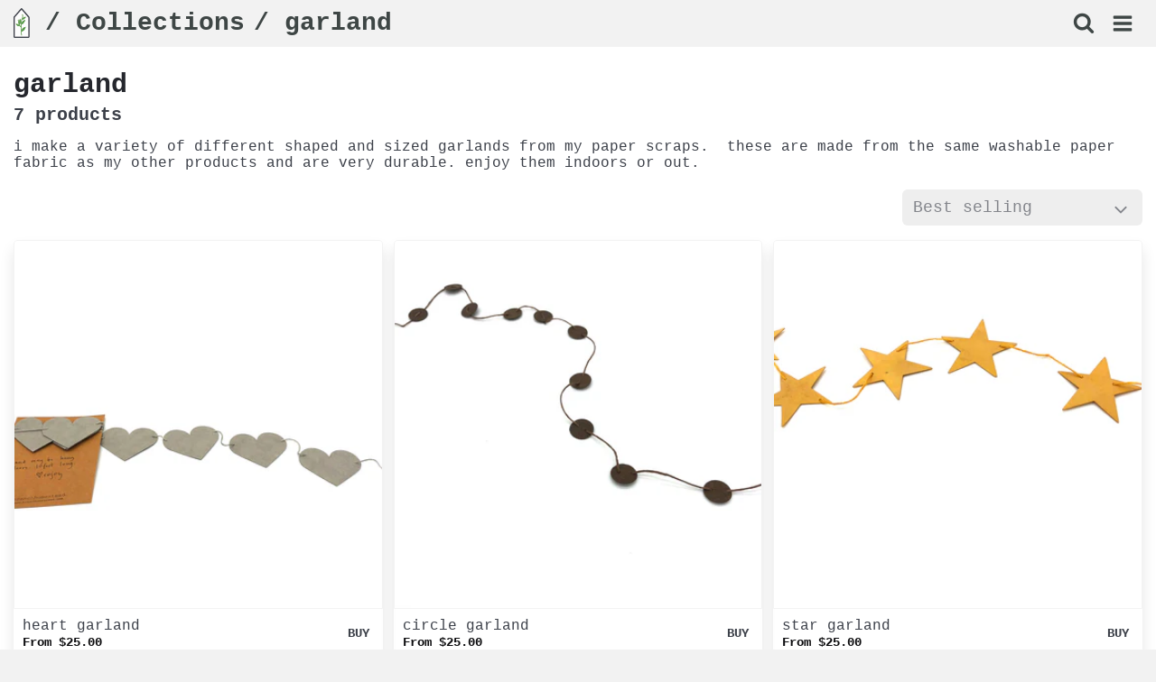

--- FILE ---
content_type: text/html; charset=utf-8
request_url: https://branchhomestead.com/collections/garlands
body_size: 14440
content:
<!doctype html>
<!-- California Theme Version 6.17.2 -->
<html class="no-js" lang="en">
<head>
    <meta charset="utf-8">
  <meta http-equiv="X-UA-Compatible" content="IE=edge,chrome=1">

  <title>garland – branchhomestead</title>


  <meta name="description" content="i make a variety of different shaped and sized garlands from my paper scraps.  these are made from the same washable paper fabric as my other products and are very durable. enjoy them indoors or out.">


  <meta property="og:type" content="website">
  <meta property="og:title" content="garland">


  <meta property="og:description" content="i make a variety of different shaped and sized garlands from my paper scraps.  these are made from the same washable paper fabric as my other products and are very durable. enjoy them indoors or out.">

  <meta property="og:url" content="https://branchhomestead.com/collections/garlands">
  <meta property="og:site_name" content="branchhomestead">


  <meta name="twitter:card" content="summary">


  <link rel="shortcut icon" href="//branchhomestead.com/cdn/shop/files/fav-ico-rev-filled_440ef2c8-b4d0-4852-818a-41cc23bf5bc8_32x32.png?v=1613708352" type="image/png">

  <meta name="viewport" content="width=device-width,initial-scale=1">
  <link rel="canonical" href="https://branchhomestead.com/collections/garlands">
  <link href="//branchhomestead.com/cdn/shop/t/9/assets/california.css?v=23027516295131933551696463243" rel="stylesheet" type="text/css" media="all" />
  <script>
  document.documentElement.className = document.documentElement.className.replace('no-js', 'js');
  window.California = {};
  California.strings = {
    sold_out: "Sold Out",
    unavailable: "Unavailable",
    zoom_close: "Close (Esc)",
    zoom_previous: "Previous (Left arrow key)",
    zoom_next: "Next (Right arrow key)",
    money_format: "${{amount}}",
    addressError: "Error looking up that address",
    addressNoResults: "No results for that address",
    addressQueryLimit: "You have exceeded the Google API usage limit. Consider upgrading to a \u003ca href=\"https:\/\/developers.google.com\/maps\/premium\/usage-limits\"\u003ePremium Plan\u003c\/a\u003e.",
    authError: "There was a problem authenticating your Google Maps API Key."
  };
  California.routes = {
    search: "/search",
    cart: "/cart",
    account_addresses: "/account/addresses"
  };
</script>

<!-- Libraries -->
<script src="//branchhomestead.com/cdn/shop/t/9/assets/vendor.js?v=135946885147393075761609107462" type="text/javascript"></script>

<!-- Theme -->
<script src="//branchhomestead.com/cdn/shop/t/9/assets/california.js?v=154074758372974877001609107479" type="text/javascript"></script>

  <script>window.performance && window.performance.mark && window.performance.mark('shopify.content_for_header.start');</script><meta id="shopify-digital-wallet" name="shopify-digital-wallet" content="/16240203/digital_wallets/dialog">
<meta name="shopify-checkout-api-token" content="f36ba24b627dd659998cd493d2b832c9">
<meta id="in-context-paypal-metadata" data-shop-id="16240203" data-venmo-supported="false" data-environment="production" data-locale="en_US" data-paypal-v4="true" data-currency="USD">
<link rel="alternate" type="application/atom+xml" title="Feed" href="/collections/garlands.atom" />
<link rel="alternate" type="application/json+oembed" href="https://branchhomestead.com/collections/garlands.oembed">
<script async="async" src="/checkouts/internal/preloads.js?locale=en-US"></script>
<link rel="preconnect" href="https://shop.app" crossorigin="anonymous">
<script async="async" src="https://shop.app/checkouts/internal/preloads.js?locale=en-US&shop_id=16240203" crossorigin="anonymous"></script>
<script id="apple-pay-shop-capabilities" type="application/json">{"shopId":16240203,"countryCode":"US","currencyCode":"USD","merchantCapabilities":["supports3DS"],"merchantId":"gid:\/\/shopify\/Shop\/16240203","merchantName":"branchhomestead","requiredBillingContactFields":["postalAddress","email"],"requiredShippingContactFields":["postalAddress","email"],"shippingType":"shipping","supportedNetworks":["visa","masterCard","amex","discover","elo","jcb"],"total":{"type":"pending","label":"branchhomestead","amount":"1.00"},"shopifyPaymentsEnabled":true,"supportsSubscriptions":true}</script>
<script id="shopify-features" type="application/json">{"accessToken":"f36ba24b627dd659998cd493d2b832c9","betas":["rich-media-storefront-analytics"],"domain":"branchhomestead.com","predictiveSearch":true,"shopId":16240203,"locale":"en"}</script>
<script>var Shopify = Shopify || {};
Shopify.shop = "branchhomestead.myshopify.com";
Shopify.locale = "en";
Shopify.currency = {"active":"USD","rate":"1.0"};
Shopify.country = "US";
Shopify.theme = {"name":"California","id":117074002073,"schema_name":"California","schema_version":"6.17.2","theme_store_id":691,"role":"main"};
Shopify.theme.handle = "null";
Shopify.theme.style = {"id":null,"handle":null};
Shopify.cdnHost = "branchhomestead.com/cdn";
Shopify.routes = Shopify.routes || {};
Shopify.routes.root = "/";</script>
<script type="module">!function(o){(o.Shopify=o.Shopify||{}).modules=!0}(window);</script>
<script>!function(o){function n(){var o=[];function n(){o.push(Array.prototype.slice.apply(arguments))}return n.q=o,n}var t=o.Shopify=o.Shopify||{};t.loadFeatures=n(),t.autoloadFeatures=n()}(window);</script>
<script>
  window.ShopifyPay = window.ShopifyPay || {};
  window.ShopifyPay.apiHost = "shop.app\/pay";
  window.ShopifyPay.redirectState = null;
</script>
<script id="shop-js-analytics" type="application/json">{"pageType":"collection"}</script>
<script defer="defer" async type="module" src="//branchhomestead.com/cdn/shopifycloud/shop-js/modules/v2/client.init-shop-cart-sync_DlSlHazZ.en.esm.js"></script>
<script defer="defer" async type="module" src="//branchhomestead.com/cdn/shopifycloud/shop-js/modules/v2/chunk.common_D16XZWos.esm.js"></script>
<script type="module">
  await import("//branchhomestead.com/cdn/shopifycloud/shop-js/modules/v2/client.init-shop-cart-sync_DlSlHazZ.en.esm.js");
await import("//branchhomestead.com/cdn/shopifycloud/shop-js/modules/v2/chunk.common_D16XZWos.esm.js");

  window.Shopify.SignInWithShop?.initShopCartSync?.({"fedCMEnabled":true,"windoidEnabled":true});

</script>
<script>
  window.Shopify = window.Shopify || {};
  if (!window.Shopify.featureAssets) window.Shopify.featureAssets = {};
  window.Shopify.featureAssets['shop-js'] = {"shop-cart-sync":["modules/v2/client.shop-cart-sync_DKWYiEUO.en.esm.js","modules/v2/chunk.common_D16XZWos.esm.js"],"init-fed-cm":["modules/v2/client.init-fed-cm_vfPMjZAC.en.esm.js","modules/v2/chunk.common_D16XZWos.esm.js"],"init-shop-email-lookup-coordinator":["modules/v2/client.init-shop-email-lookup-coordinator_CR38P6MB.en.esm.js","modules/v2/chunk.common_D16XZWos.esm.js"],"init-shop-cart-sync":["modules/v2/client.init-shop-cart-sync_DlSlHazZ.en.esm.js","modules/v2/chunk.common_D16XZWos.esm.js"],"shop-cash-offers":["modules/v2/client.shop-cash-offers_CJw4IQ6B.en.esm.js","modules/v2/chunk.common_D16XZWos.esm.js","modules/v2/chunk.modal_UwFWkumu.esm.js"],"shop-toast-manager":["modules/v2/client.shop-toast-manager_BY778Uv6.en.esm.js","modules/v2/chunk.common_D16XZWos.esm.js"],"init-windoid":["modules/v2/client.init-windoid_DVhZdEm3.en.esm.js","modules/v2/chunk.common_D16XZWos.esm.js"],"shop-button":["modules/v2/client.shop-button_D2ZzKUPa.en.esm.js","modules/v2/chunk.common_D16XZWos.esm.js"],"avatar":["modules/v2/client.avatar_BTnouDA3.en.esm.js"],"init-customer-accounts-sign-up":["modules/v2/client.init-customer-accounts-sign-up_CQZUmjGN.en.esm.js","modules/v2/client.shop-login-button_Cu5K-F7X.en.esm.js","modules/v2/chunk.common_D16XZWos.esm.js","modules/v2/chunk.modal_UwFWkumu.esm.js"],"pay-button":["modules/v2/client.pay-button_CcBqbGU7.en.esm.js","modules/v2/chunk.common_D16XZWos.esm.js"],"init-shop-for-new-customer-accounts":["modules/v2/client.init-shop-for-new-customer-accounts_B5DR5JTE.en.esm.js","modules/v2/client.shop-login-button_Cu5K-F7X.en.esm.js","modules/v2/chunk.common_D16XZWos.esm.js","modules/v2/chunk.modal_UwFWkumu.esm.js"],"shop-login-button":["modules/v2/client.shop-login-button_Cu5K-F7X.en.esm.js","modules/v2/chunk.common_D16XZWos.esm.js","modules/v2/chunk.modal_UwFWkumu.esm.js"],"shop-follow-button":["modules/v2/client.shop-follow-button_BX8Slf17.en.esm.js","modules/v2/chunk.common_D16XZWos.esm.js","modules/v2/chunk.modal_UwFWkumu.esm.js"],"init-customer-accounts":["modules/v2/client.init-customer-accounts_DjKkmQ2w.en.esm.js","modules/v2/client.shop-login-button_Cu5K-F7X.en.esm.js","modules/v2/chunk.common_D16XZWos.esm.js","modules/v2/chunk.modal_UwFWkumu.esm.js"],"lead-capture":["modules/v2/client.lead-capture_ChWCg7nV.en.esm.js","modules/v2/chunk.common_D16XZWos.esm.js","modules/v2/chunk.modal_UwFWkumu.esm.js"],"checkout-modal":["modules/v2/client.checkout-modal_DPnpVyv-.en.esm.js","modules/v2/chunk.common_D16XZWos.esm.js","modules/v2/chunk.modal_UwFWkumu.esm.js"],"shop-login":["modules/v2/client.shop-login_leRXJtcZ.en.esm.js","modules/v2/chunk.common_D16XZWos.esm.js","modules/v2/chunk.modal_UwFWkumu.esm.js"],"payment-terms":["modules/v2/client.payment-terms_Bp9K0NXD.en.esm.js","modules/v2/chunk.common_D16XZWos.esm.js","modules/v2/chunk.modal_UwFWkumu.esm.js"]};
</script>
<script id="__st">var __st={"a":16240203,"offset":-18000,"reqid":"f2858f80-7656-4aeb-85e1-9f87da88040c-1768576610","pageurl":"branchhomestead.com\/collections\/garlands","u":"b741de337c56","p":"collection","rtyp":"collection","rid":158714724448};</script>
<script>window.ShopifyPaypalV4VisibilityTracking = true;</script>
<script id="captcha-bootstrap">!function(){'use strict';const t='contact',e='account',n='new_comment',o=[[t,t],['blogs',n],['comments',n],[t,'customer']],c=[[e,'customer_login'],[e,'guest_login'],[e,'recover_customer_password'],[e,'create_customer']],r=t=>t.map((([t,e])=>`form[action*='/${t}']:not([data-nocaptcha='true']) input[name='form_type'][value='${e}']`)).join(','),a=t=>()=>t?[...document.querySelectorAll(t)].map((t=>t.form)):[];function s(){const t=[...o],e=r(t);return a(e)}const i='password',u='form_key',d=['recaptcha-v3-token','g-recaptcha-response','h-captcha-response',i],f=()=>{try{return window.sessionStorage}catch{return}},m='__shopify_v',_=t=>t.elements[u];function p(t,e,n=!1){try{const o=window.sessionStorage,c=JSON.parse(o.getItem(e)),{data:r}=function(t){const{data:e,action:n}=t;return t[m]||n?{data:e,action:n}:{data:t,action:n}}(c);for(const[e,n]of Object.entries(r))t.elements[e]&&(t.elements[e].value=n);n&&o.removeItem(e)}catch(o){console.error('form repopulation failed',{error:o})}}const l='form_type',E='cptcha';function T(t){t.dataset[E]=!0}const w=window,h=w.document,L='Shopify',v='ce_forms',y='captcha';let A=!1;((t,e)=>{const n=(g='f06e6c50-85a8-45c8-87d0-21a2b65856fe',I='https://cdn.shopify.com/shopifycloud/storefront-forms-hcaptcha/ce_storefront_forms_captcha_hcaptcha.v1.5.2.iife.js',D={infoText:'Protected by hCaptcha',privacyText:'Privacy',termsText:'Terms'},(t,e,n)=>{const o=w[L][v],c=o.bindForm;if(c)return c(t,g,e,D).then(n);var r;o.q.push([[t,g,e,D],n]),r=I,A||(h.body.append(Object.assign(h.createElement('script'),{id:'captcha-provider',async:!0,src:r})),A=!0)});var g,I,D;w[L]=w[L]||{},w[L][v]=w[L][v]||{},w[L][v].q=[],w[L][y]=w[L][y]||{},w[L][y].protect=function(t,e){n(t,void 0,e),T(t)},Object.freeze(w[L][y]),function(t,e,n,w,h,L){const[v,y,A,g]=function(t,e,n){const i=e?o:[],u=t?c:[],d=[...i,...u],f=r(d),m=r(i),_=r(d.filter((([t,e])=>n.includes(e))));return[a(f),a(m),a(_),s()]}(w,h,L),I=t=>{const e=t.target;return e instanceof HTMLFormElement?e:e&&e.form},D=t=>v().includes(t);t.addEventListener('submit',(t=>{const e=I(t);if(!e)return;const n=D(e)&&!e.dataset.hcaptchaBound&&!e.dataset.recaptchaBound,o=_(e),c=g().includes(e)&&(!o||!o.value);(n||c)&&t.preventDefault(),c&&!n&&(function(t){try{if(!f())return;!function(t){const e=f();if(!e)return;const n=_(t);if(!n)return;const o=n.value;o&&e.removeItem(o)}(t);const e=Array.from(Array(32),(()=>Math.random().toString(36)[2])).join('');!function(t,e){_(t)||t.append(Object.assign(document.createElement('input'),{type:'hidden',name:u})),t.elements[u].value=e}(t,e),function(t,e){const n=f();if(!n)return;const o=[...t.querySelectorAll(`input[type='${i}']`)].map((({name:t})=>t)),c=[...d,...o],r={};for(const[a,s]of new FormData(t).entries())c.includes(a)||(r[a]=s);n.setItem(e,JSON.stringify({[m]:1,action:t.action,data:r}))}(t,e)}catch(e){console.error('failed to persist form',e)}}(e),e.submit())}));const S=(t,e)=>{t&&!t.dataset[E]&&(n(t,e.some((e=>e===t))),T(t))};for(const o of['focusin','change'])t.addEventListener(o,(t=>{const e=I(t);D(e)&&S(e,y())}));const B=e.get('form_key'),M=e.get(l),P=B&&M;t.addEventListener('DOMContentLoaded',(()=>{const t=y();if(P)for(const e of t)e.elements[l].value===M&&p(e,B);[...new Set([...A(),...v().filter((t=>'true'===t.dataset.shopifyCaptcha))])].forEach((e=>S(e,t)))}))}(h,new URLSearchParams(w.location.search),n,t,e,['guest_login'])})(!0,!0)}();</script>
<script integrity="sha256-4kQ18oKyAcykRKYeNunJcIwy7WH5gtpwJnB7kiuLZ1E=" data-source-attribution="shopify.loadfeatures" defer="defer" src="//branchhomestead.com/cdn/shopifycloud/storefront/assets/storefront/load_feature-a0a9edcb.js" crossorigin="anonymous"></script>
<script crossorigin="anonymous" defer="defer" src="//branchhomestead.com/cdn/shopifycloud/storefront/assets/shopify_pay/storefront-65b4c6d7.js?v=20250812"></script>
<script data-source-attribution="shopify.dynamic_checkout.dynamic.init">var Shopify=Shopify||{};Shopify.PaymentButton=Shopify.PaymentButton||{isStorefrontPortableWallets:!0,init:function(){window.Shopify.PaymentButton.init=function(){};var t=document.createElement("script");t.src="https://branchhomestead.com/cdn/shopifycloud/portable-wallets/latest/portable-wallets.en.js",t.type="module",document.head.appendChild(t)}};
</script>
<script data-source-attribution="shopify.dynamic_checkout.buyer_consent">
  function portableWalletsHideBuyerConsent(e){var t=document.getElementById("shopify-buyer-consent"),n=document.getElementById("shopify-subscription-policy-button");t&&n&&(t.classList.add("hidden"),t.setAttribute("aria-hidden","true"),n.removeEventListener("click",e))}function portableWalletsShowBuyerConsent(e){var t=document.getElementById("shopify-buyer-consent"),n=document.getElementById("shopify-subscription-policy-button");t&&n&&(t.classList.remove("hidden"),t.removeAttribute("aria-hidden"),n.addEventListener("click",e))}window.Shopify?.PaymentButton&&(window.Shopify.PaymentButton.hideBuyerConsent=portableWalletsHideBuyerConsent,window.Shopify.PaymentButton.showBuyerConsent=portableWalletsShowBuyerConsent);
</script>
<script data-source-attribution="shopify.dynamic_checkout.cart.bootstrap">document.addEventListener("DOMContentLoaded",(function(){function t(){return document.querySelector("shopify-accelerated-checkout-cart, shopify-accelerated-checkout")}if(t())Shopify.PaymentButton.init();else{new MutationObserver((function(e,n){t()&&(Shopify.PaymentButton.init(),n.disconnect())})).observe(document.body,{childList:!0,subtree:!0})}}));
</script>
<link id="shopify-accelerated-checkout-styles" rel="stylesheet" media="screen" href="https://branchhomestead.com/cdn/shopifycloud/portable-wallets/latest/accelerated-checkout-backwards-compat.css" crossorigin="anonymous">
<style id="shopify-accelerated-checkout-cart">
        #shopify-buyer-consent {
  margin-top: 1em;
  display: inline-block;
  width: 100%;
}

#shopify-buyer-consent.hidden {
  display: none;
}

#shopify-subscription-policy-button {
  background: none;
  border: none;
  padding: 0;
  text-decoration: underline;
  font-size: inherit;
  cursor: pointer;
}

#shopify-subscription-policy-button::before {
  box-shadow: none;
}

      </style>

<script>window.performance && window.performance.mark && window.performance.mark('shopify.content_for_header.end');</script>
<!-- Google Tag Manager -->
<script>(function(w,d,s,l,i){w[l]=w[l]||[];w[l].push({'gtm.start':
new Date().getTime(),event:'gtm.js'});var f=d.getElementsByTagName(s)[0],
j=d.createElement(s),dl=l!='dataLayer'?'&l='+l:'';j.async=true;j.src=
'https://www.googletagmanager.com/gtm.js?id='+i+dl;f.parentNode.insertBefore(j,f);
})(window,document,'script','dataLayer','GTM-579Q7VM');</script>
<!-- End Google Tag Manager -->
<meta property="og:image" content="https://cdn.shopify.com/s/files/1/1624/0203/collections/heart_garland_with_coasters.jpg?v=1578844410" />
<meta property="og:image:secure_url" content="https://cdn.shopify.com/s/files/1/1624/0203/collections/heart_garland_with_coasters.jpg?v=1578844410" />
<meta property="og:image:width" content="800" />
<meta property="og:image:height" content="796" />
<meta property="og:image:alt" content="garland" />
<link href="https://monorail-edge.shopifysvc.com" rel="dns-prefetch">
<script>(function(){if ("sendBeacon" in navigator && "performance" in window) {try {var session_token_from_headers = performance.getEntriesByType('navigation')[0].serverTiming.find(x => x.name == '_s').description;} catch {var session_token_from_headers = undefined;}var session_cookie_matches = document.cookie.match(/_shopify_s=([^;]*)/);var session_token_from_cookie = session_cookie_matches && session_cookie_matches.length === 2 ? session_cookie_matches[1] : "";var session_token = session_token_from_headers || session_token_from_cookie || "";function handle_abandonment_event(e) {var entries = performance.getEntries().filter(function(entry) {return /monorail-edge.shopifysvc.com/.test(entry.name);});if (!window.abandonment_tracked && entries.length === 0) {window.abandonment_tracked = true;var currentMs = Date.now();var navigation_start = performance.timing.navigationStart;var payload = {shop_id: 16240203,url: window.location.href,navigation_start,duration: currentMs - navigation_start,session_token,page_type: "collection"};window.navigator.sendBeacon("https://monorail-edge.shopifysvc.com/v1/produce", JSON.stringify({schema_id: "online_store_buyer_site_abandonment/1.1",payload: payload,metadata: {event_created_at_ms: currentMs,event_sent_at_ms: currentMs}}));}}window.addEventListener('pagehide', handle_abandonment_event);}}());</script>
<script id="web-pixels-manager-setup">(function e(e,d,r,n,o){if(void 0===o&&(o={}),!Boolean(null===(a=null===(i=window.Shopify)||void 0===i?void 0:i.analytics)||void 0===a?void 0:a.replayQueue)){var i,a;window.Shopify=window.Shopify||{};var t=window.Shopify;t.analytics=t.analytics||{};var s=t.analytics;s.replayQueue=[],s.publish=function(e,d,r){return s.replayQueue.push([e,d,r]),!0};try{self.performance.mark("wpm:start")}catch(e){}var l=function(){var e={modern:/Edge?\/(1{2}[4-9]|1[2-9]\d|[2-9]\d{2}|\d{4,})\.\d+(\.\d+|)|Firefox\/(1{2}[4-9]|1[2-9]\d|[2-9]\d{2}|\d{4,})\.\d+(\.\d+|)|Chrom(ium|e)\/(9{2}|\d{3,})\.\d+(\.\d+|)|(Maci|X1{2}).+ Version\/(15\.\d+|(1[6-9]|[2-9]\d|\d{3,})\.\d+)([,.]\d+|)( \(\w+\)|)( Mobile\/\w+|) Safari\/|Chrome.+OPR\/(9{2}|\d{3,})\.\d+\.\d+|(CPU[ +]OS|iPhone[ +]OS|CPU[ +]iPhone|CPU IPhone OS|CPU iPad OS)[ +]+(15[._]\d+|(1[6-9]|[2-9]\d|\d{3,})[._]\d+)([._]\d+|)|Android:?[ /-](13[3-9]|1[4-9]\d|[2-9]\d{2}|\d{4,})(\.\d+|)(\.\d+|)|Android.+Firefox\/(13[5-9]|1[4-9]\d|[2-9]\d{2}|\d{4,})\.\d+(\.\d+|)|Android.+Chrom(ium|e)\/(13[3-9]|1[4-9]\d|[2-9]\d{2}|\d{4,})\.\d+(\.\d+|)|SamsungBrowser\/([2-9]\d|\d{3,})\.\d+/,legacy:/Edge?\/(1[6-9]|[2-9]\d|\d{3,})\.\d+(\.\d+|)|Firefox\/(5[4-9]|[6-9]\d|\d{3,})\.\d+(\.\d+|)|Chrom(ium|e)\/(5[1-9]|[6-9]\d|\d{3,})\.\d+(\.\d+|)([\d.]+$|.*Safari\/(?![\d.]+ Edge\/[\d.]+$))|(Maci|X1{2}).+ Version\/(10\.\d+|(1[1-9]|[2-9]\d|\d{3,})\.\d+)([,.]\d+|)( \(\w+\)|)( Mobile\/\w+|) Safari\/|Chrome.+OPR\/(3[89]|[4-9]\d|\d{3,})\.\d+\.\d+|(CPU[ +]OS|iPhone[ +]OS|CPU[ +]iPhone|CPU IPhone OS|CPU iPad OS)[ +]+(10[._]\d+|(1[1-9]|[2-9]\d|\d{3,})[._]\d+)([._]\d+|)|Android:?[ /-](13[3-9]|1[4-9]\d|[2-9]\d{2}|\d{4,})(\.\d+|)(\.\d+|)|Mobile Safari.+OPR\/([89]\d|\d{3,})\.\d+\.\d+|Android.+Firefox\/(13[5-9]|1[4-9]\d|[2-9]\d{2}|\d{4,})\.\d+(\.\d+|)|Android.+Chrom(ium|e)\/(13[3-9]|1[4-9]\d|[2-9]\d{2}|\d{4,})\.\d+(\.\d+|)|Android.+(UC? ?Browser|UCWEB|U3)[ /]?(15\.([5-9]|\d{2,})|(1[6-9]|[2-9]\d|\d{3,})\.\d+)\.\d+|SamsungBrowser\/(5\.\d+|([6-9]|\d{2,})\.\d+)|Android.+MQ{2}Browser\/(14(\.(9|\d{2,})|)|(1[5-9]|[2-9]\d|\d{3,})(\.\d+|))(\.\d+|)|K[Aa][Ii]OS\/(3\.\d+|([4-9]|\d{2,})\.\d+)(\.\d+|)/},d=e.modern,r=e.legacy,n=navigator.userAgent;return n.match(d)?"modern":n.match(r)?"legacy":"unknown"}(),u="modern"===l?"modern":"legacy",c=(null!=n?n:{modern:"",legacy:""})[u],f=function(e){return[e.baseUrl,"/wpm","/b",e.hashVersion,"modern"===e.buildTarget?"m":"l",".js"].join("")}({baseUrl:d,hashVersion:r,buildTarget:u}),m=function(e){var d=e.version,r=e.bundleTarget,n=e.surface,o=e.pageUrl,i=e.monorailEndpoint;return{emit:function(e){var a=e.status,t=e.errorMsg,s=(new Date).getTime(),l=JSON.stringify({metadata:{event_sent_at_ms:s},events:[{schema_id:"web_pixels_manager_load/3.1",payload:{version:d,bundle_target:r,page_url:o,status:a,surface:n,error_msg:t},metadata:{event_created_at_ms:s}}]});if(!i)return console&&console.warn&&console.warn("[Web Pixels Manager] No Monorail endpoint provided, skipping logging."),!1;try{return self.navigator.sendBeacon.bind(self.navigator)(i,l)}catch(e){}var u=new XMLHttpRequest;try{return u.open("POST",i,!0),u.setRequestHeader("Content-Type","text/plain"),u.send(l),!0}catch(e){return console&&console.warn&&console.warn("[Web Pixels Manager] Got an unhandled error while logging to Monorail."),!1}}}}({version:r,bundleTarget:l,surface:e.surface,pageUrl:self.location.href,monorailEndpoint:e.monorailEndpoint});try{o.browserTarget=l,function(e){var d=e.src,r=e.async,n=void 0===r||r,o=e.onload,i=e.onerror,a=e.sri,t=e.scriptDataAttributes,s=void 0===t?{}:t,l=document.createElement("script"),u=document.querySelector("head"),c=document.querySelector("body");if(l.async=n,l.src=d,a&&(l.integrity=a,l.crossOrigin="anonymous"),s)for(var f in s)if(Object.prototype.hasOwnProperty.call(s,f))try{l.dataset[f]=s[f]}catch(e){}if(o&&l.addEventListener("load",o),i&&l.addEventListener("error",i),u)u.appendChild(l);else{if(!c)throw new Error("Did not find a head or body element to append the script");c.appendChild(l)}}({src:f,async:!0,onload:function(){if(!function(){var e,d;return Boolean(null===(d=null===(e=window.Shopify)||void 0===e?void 0:e.analytics)||void 0===d?void 0:d.initialized)}()){var d=window.webPixelsManager.init(e)||void 0;if(d){var r=window.Shopify.analytics;r.replayQueue.forEach((function(e){var r=e[0],n=e[1],o=e[2];d.publishCustomEvent(r,n,o)})),r.replayQueue=[],r.publish=d.publishCustomEvent,r.visitor=d.visitor,r.initialized=!0}}},onerror:function(){return m.emit({status:"failed",errorMsg:"".concat(f," has failed to load")})},sri:function(e){var d=/^sha384-[A-Za-z0-9+/=]+$/;return"string"==typeof e&&d.test(e)}(c)?c:"",scriptDataAttributes:o}),m.emit({status:"loading"})}catch(e){m.emit({status:"failed",errorMsg:(null==e?void 0:e.message)||"Unknown error"})}}})({shopId: 16240203,storefrontBaseUrl: "https://branchhomestead.com",extensionsBaseUrl: "https://extensions.shopifycdn.com/cdn/shopifycloud/web-pixels-manager",monorailEndpoint: "https://monorail-edge.shopifysvc.com/unstable/produce_batch",surface: "storefront-renderer",enabledBetaFlags: ["2dca8a86"],webPixelsConfigList: [{"id":"shopify-app-pixel","configuration":"{}","eventPayloadVersion":"v1","runtimeContext":"STRICT","scriptVersion":"0450","apiClientId":"shopify-pixel","type":"APP","privacyPurposes":["ANALYTICS","MARKETING"]},{"id":"shopify-custom-pixel","eventPayloadVersion":"v1","runtimeContext":"LAX","scriptVersion":"0450","apiClientId":"shopify-pixel","type":"CUSTOM","privacyPurposes":["ANALYTICS","MARKETING"]}],isMerchantRequest: false,initData: {"shop":{"name":"branchhomestead","paymentSettings":{"currencyCode":"USD"},"myshopifyDomain":"branchhomestead.myshopify.com","countryCode":"US","storefrontUrl":"https:\/\/branchhomestead.com"},"customer":null,"cart":null,"checkout":null,"productVariants":[],"purchasingCompany":null},},"https://branchhomestead.com/cdn","fcfee988w5aeb613cpc8e4bc33m6693e112",{"modern":"","legacy":""},{"shopId":"16240203","storefrontBaseUrl":"https:\/\/branchhomestead.com","extensionBaseUrl":"https:\/\/extensions.shopifycdn.com\/cdn\/shopifycloud\/web-pixels-manager","surface":"storefront-renderer","enabledBetaFlags":"[\"2dca8a86\"]","isMerchantRequest":"false","hashVersion":"fcfee988w5aeb613cpc8e4bc33m6693e112","publish":"custom","events":"[[\"page_viewed\",{}],[\"collection_viewed\",{\"collection\":{\"id\":\"158714724448\",\"title\":\"garland\",\"productVariants\":[{\"price\":{\"amount\":25.0,\"currencyCode\":\"USD\"},\"product\":{\"title\":\"heart garland\",\"vendor\":\"branchhomestead\",\"id\":\"574479794208\",\"untranslatedTitle\":\"heart garland\",\"url\":\"\/products\/heart-garland\",\"type\":\"garland\"},\"id\":\"28400623026272\",\"image\":{\"src\":\"\/\/branchhomestead.com\/cdn\/shop\/products\/naturalhearts1.jpg?v=1612878430\"},\"sku\":\"\",\"title\":\"large \/ natural\",\"untranslatedTitle\":\"large \/ natural\"},{\"price\":{\"amount\":25.0,\"currencyCode\":\"USD\"},\"product\":{\"title\":\"circle garland\",\"vendor\":\"branchhomestead\",\"id\":\"1913644122208\",\"untranslatedTitle\":\"circle garland\",\"url\":\"\/products\/circle-garland\",\"type\":\"garland\"},\"id\":\"18481823645792\",\"image\":{\"src\":\"\/\/branchhomestead.com\/cdn\/shop\/products\/IMG_9002.jpg?v=1602133341\"},\"sku\":\"\",\"title\":\"extra small \/ natural\",\"untranslatedTitle\":\"extra small \/ natural\"},{\"price\":{\"amount\":30.0,\"currencyCode\":\"USD\"},\"product\":{\"title\":\"star garland\",\"vendor\":\"branchhomestead\",\"id\":\"4438868459616\",\"untranslatedTitle\":\"star garland\",\"url\":\"\/products\/star-garland\",\"type\":\"garland\"},\"id\":\"31585141751904\",\"image\":{\"src\":\"\/\/branchhomestead.com\/cdn\/shop\/products\/IMG_9075.jpg?v=1602137579\"},\"sku\":\"\",\"title\":\"yellow\",\"untranslatedTitle\":\"yellow\"},{\"price\":{\"amount\":25.0,\"currencyCode\":\"USD\"},\"product\":{\"title\":\"sheep garland\",\"vendor\":\"branchhomestead\",\"id\":\"8953267552507\",\"untranslatedTitle\":\"sheep garland\",\"url\":\"\/products\/sheep-garland\",\"type\":\"garland\"},\"id\":\"46918609830139\",\"image\":{\"src\":\"\/\/branchhomestead.com\/cdn\/shop\/files\/IMG-8973.jpg?v=1739128677\"},\"sku\":\"\",\"title\":\"natural\",\"untranslatedTitle\":\"natural\"},{\"price\":{\"amount\":30.0,\"currencyCode\":\"USD\"},\"product\":{\"title\":\"flower garland\",\"vendor\":\"branchhomestead\",\"id\":\"4503536795744\",\"untranslatedTitle\":\"flower garland\",\"url\":\"\/products\/flower-garland\",\"type\":\"garland\"},\"id\":\"31820237373536\",\"image\":{\"src\":\"\/\/branchhomestead.com\/cdn\/shop\/products\/IMG_9070.jpg?v=1602134069\"},\"sku\":\"\",\"title\":\"yellow flower garland\",\"untranslatedTitle\":\"yellow flower garland\"},{\"price\":{\"amount\":25.0,\"currencyCode\":\"USD\"},\"product\":{\"title\":\"chicken garland\",\"vendor\":\"branchhomestead\",\"id\":\"8953279512827\",\"untranslatedTitle\":\"chicken garland\",\"url\":\"\/products\/chicken-garland\",\"type\":\"garland\"},\"id\":\"46918614483195\",\"image\":{\"src\":\"\/\/branchhomestead.com\/cdn\/shop\/files\/IMG-8979.jpg?v=1739128751\"},\"sku\":\"\",\"title\":\"natural\",\"untranslatedTitle\":\"natural\"},{\"price\":{\"amount\":30.0,\"currencyCode\":\"USD\"},\"product\":{\"title\":\"chicago garland\",\"vendor\":\"branchhomestead\",\"id\":\"8313205031163\",\"untranslatedTitle\":\"chicago garland\",\"url\":\"\/products\/chicago-garland\",\"type\":\"garland\"},\"id\":\"45276752052475\",\"image\":{\"src\":\"\/\/branchhomestead.com\/cdn\/shop\/files\/63F63BC0-A2DD-4D4A-8BE7-A0716B6ADAA7.jpg?v=1707845803\"},\"sku\":\"\",\"title\":\"red 6 point star with blue thread\",\"untranslatedTitle\":\"red 6 point star with blue thread\"}]}}]]"});</script><script>
  window.ShopifyAnalytics = window.ShopifyAnalytics || {};
  window.ShopifyAnalytics.meta = window.ShopifyAnalytics.meta || {};
  window.ShopifyAnalytics.meta.currency = 'USD';
  var meta = {"products":[{"id":574479794208,"gid":"gid:\/\/shopify\/Product\/574479794208","vendor":"branchhomestead","type":"garland","handle":"heart-garland","variants":[{"id":28400623026272,"price":2500,"name":"heart garland - large \/ natural","public_title":"large \/ natural","sku":""},{"id":28400623124576,"price":2500,"name":"heart garland - large \/ brown","public_title":"large \/ brown","sku":""},{"id":28400623157344,"price":2500,"name":"heart garland - large \/ grey","public_title":"large \/ grey","sku":""},{"id":28400623059040,"price":2500,"name":"heart garland - large \/ black","public_title":"large \/ black","sku":""},{"id":28415678251104,"price":2500,"name":"heart garland - large \/ white","public_title":"large \/ white","sku":""},{"id":31817533882464,"price":3000,"name":"heart garland - large \/ yellow-naturally dyed","public_title":"large \/ yellow-naturally dyed","sku":""},{"id":28400623091808,"price":3000,"name":"heart garland - large \/ pink-naturally dyed","public_title":"large \/ pink-naturally dyed","sku":""},{"id":37894092751001,"price":3000,"name":"heart garland - large \/ blue-naturally dyed","public_title":"large \/ blue-naturally dyed","sku":""},{"id":46918558810363,"price":3000,"name":"heart garland - large \/ purple-naturally dyed","public_title":"large \/ purple-naturally dyed","sku":null},{"id":46918558875899,"price":3000,"name":"heart garland - large \/ red-naturally dyed","public_title":"large \/ red-naturally dyed","sku":null},{"id":46918558941435,"price":3000,"name":"heart garland - large \/ orange-naturally dyed","public_title":"large \/ orange-naturally dyed","sku":null},{"id":46918559006971,"price":3000,"name":"heart garland - large \/ chartreuse-naturally dyed","public_title":"large \/ chartreuse-naturally dyed","sku":null},{"id":46918559072507,"price":3000,"name":"heart garland - large \/ multicolor-naturally dyed","public_title":"large \/ multicolor-naturally dyed","sku":null},{"id":44945744527611,"price":2500,"name":"heart garland - extra small \/ natural","public_title":"extra small \/ natural","sku":""},{"id":44945744560379,"price":2500,"name":"heart garland - extra small \/ brown","public_title":"extra small \/ brown","sku":""},{"id":44945744593147,"price":2500,"name":"heart garland - extra small \/ grey","public_title":"extra small \/ grey","sku":""},{"id":44945744625915,"price":2500,"name":"heart garland - extra small \/ black","public_title":"extra small \/ black","sku":""},{"id":44945744658683,"price":2500,"name":"heart garland - extra small \/ white","public_title":"extra small \/ white","sku":""},{"id":44945744691451,"price":3000,"name":"heart garland - extra small \/ yellow-naturally dyed","public_title":"extra small \/ yellow-naturally dyed","sku":""},{"id":44945744724219,"price":3000,"name":"heart garland - extra small \/ pink-naturally dyed","public_title":"extra small \/ pink-naturally dyed","sku":""},{"id":44945744756987,"price":3000,"name":"heart garland - extra small \/ blue-naturally dyed","public_title":"extra small \/ blue-naturally dyed","sku":""},{"id":46918558843131,"price":3000,"name":"heart garland - extra small \/ purple-naturally dyed","public_title":"extra small \/ purple-naturally dyed","sku":null},{"id":46918558908667,"price":3000,"name":"heart garland - extra small \/ red-naturally dyed","public_title":"extra small \/ red-naturally dyed","sku":null},{"id":46918558974203,"price":3000,"name":"heart garland - extra small \/ orange-naturally dyed","public_title":"extra small \/ orange-naturally dyed","sku":null},{"id":46918559039739,"price":3000,"name":"heart garland - extra small \/ chartreuse-naturally dyed","public_title":"extra small \/ chartreuse-naturally dyed","sku":null},{"id":46918559105275,"price":3000,"name":"heart garland - extra small \/ multicolor-naturally dyed","public_title":"extra small \/ multicolor-naturally dyed","sku":null}],"remote":false},{"id":1913644122208,"gid":"gid:\/\/shopify\/Product\/1913644122208","vendor":"branchhomestead","type":"garland","handle":"circle-garland","variants":[{"id":18481823645792,"price":2500,"name":"circle garland - extra small \/ natural","public_title":"extra small \/ natural","sku":""},{"id":18481823907936,"price":2500,"name":"circle garland - extra small \/ brown","public_title":"extra small \/ brown","sku":""},{"id":18481823744096,"price":2500,"name":"circle garland - extra small \/ grey","public_title":"extra small \/ grey","sku":""},{"id":18481823711328,"price":2500,"name":"circle garland - extra small \/ black","public_title":"extra small \/ black","sku":""},{"id":18481823678560,"price":2500,"name":"circle garland - extra small \/ white","public_title":"extra small \/ white","sku":""},{"id":18481823875168,"price":3000,"name":"circle garland - extra small \/ yellow-naturally dyed","public_title":"extra small \/ yellow-naturally dyed","sku":""},{"id":18481823776864,"price":3000,"name":"circle garland - extra small \/ pink-naturally dyed","public_title":"extra small \/ pink-naturally dyed","sku":""},{"id":31820239896672,"price":3000,"name":"circle garland - extra small \/ naturally dyed multicolor","public_title":"extra small \/ naturally dyed multicolor","sku":""},{"id":39638955983001,"price":3000,"name":"circle garland - extra small \/ blue-naturally dyed","public_title":"extra small \/ blue-naturally dyed","sku":""},{"id":42795321688315,"price":3000,"name":"circle garland - extra small \/ red-naturally dyed","public_title":"extra small \/ red-naturally dyed","sku":""},{"id":46918568149243,"price":3000,"name":"circle garland - extra small \/ orange-naturally dyed","public_title":"extra small \/ orange-naturally dyed","sku":null},{"id":46918568182011,"price":3000,"name":"circle garland - extra small \/ purple-naturally dyed","public_title":"extra small \/ purple-naturally dyed","sku":null},{"id":46918568214779,"price":3000,"name":"circle garland - extra small \/ chartreuse-naturally dyed","public_title":"extra small \/ chartreuse-naturally dyed","sku":null},{"id":18481823940704,"price":2500,"name":"circle garland - small \/ natural","public_title":"small \/ natural","sku":""},{"id":18481824202848,"price":2500,"name":"circle garland - small \/ brown","public_title":"small \/ brown","sku":""},{"id":18481824039008,"price":2500,"name":"circle garland - small \/ grey","public_title":"small \/ grey","sku":""},{"id":18481824006240,"price":2500,"name":"circle garland - small \/ black","public_title":"small \/ black","sku":""},{"id":18481823973472,"price":2500,"name":"circle garland - small \/ white","public_title":"small \/ white","sku":""},{"id":18481824170080,"price":3000,"name":"circle garland - small \/ yellow-naturally dyed","public_title":"small \/ yellow-naturally dyed","sku":""},{"id":18481824071776,"price":3000,"name":"circle garland - small \/ pink-naturally dyed","public_title":"small \/ pink-naturally dyed","sku":""},{"id":31785141108832,"price":3000,"name":"circle garland - small \/ naturally dyed multicolor","public_title":"small \/ naturally dyed multicolor","sku":""},{"id":39625818898585,"price":3000,"name":"circle garland - small \/ blue-naturally dyed","public_title":"small \/ blue-naturally dyed","sku":""},{"id":40203906711705,"price":3000,"name":"circle garland - small \/ red-naturally dyed","public_title":"small \/ red-naturally dyed","sku":""},{"id":46918568247547,"price":3000,"name":"circle garland - small \/ orange-naturally dyed","public_title":"small \/ orange-naturally dyed","sku":null},{"id":46918568280315,"price":3000,"name":"circle garland - small \/ purple-naturally dyed","public_title":"small \/ purple-naturally dyed","sku":null},{"id":46918568313083,"price":3000,"name":"circle garland - small \/ chartreuse-naturally dyed","public_title":"small \/ chartreuse-naturally dyed","sku":null},{"id":18481824235616,"price":2500,"name":"circle garland - medium \/ natural","public_title":"medium \/ natural","sku":""},{"id":18481824497760,"price":2500,"name":"circle garland - medium \/ brown","public_title":"medium \/ brown","sku":""},{"id":18481824333920,"price":2500,"name":"circle garland - medium \/ grey","public_title":"medium \/ grey","sku":""},{"id":18481824301152,"price":2500,"name":"circle garland - medium \/ black","public_title":"medium \/ black","sku":""},{"id":18481824268384,"price":2500,"name":"circle garland - medium \/ white","public_title":"medium \/ white","sku":""},{"id":18481824464992,"price":3000,"name":"circle garland - medium \/ yellow-naturally dyed","public_title":"medium \/ yellow-naturally dyed","sku":""},{"id":18481824366688,"price":3000,"name":"circle garland - medium \/ pink-naturally dyed","public_title":"medium \/ pink-naturally dyed","sku":""},{"id":31820242124896,"price":3000,"name":"circle garland - medium \/ naturally dyed multicolor","public_title":"medium \/ naturally dyed multicolor","sku":""},{"id":43859247202555,"price":3000,"name":"circle garland - medium \/ blue-naturally dyed","public_title":"medium \/ blue-naturally dyed","sku":null},{"id":43859247235323,"price":3000,"name":"circle garland - medium \/ red-naturally dyed","public_title":"medium \/ red-naturally dyed","sku":null},{"id":46918568345851,"price":3000,"name":"circle garland - medium \/ orange-naturally dyed","public_title":"medium \/ orange-naturally dyed","sku":null},{"id":46918568378619,"price":3000,"name":"circle garland - medium \/ purple-naturally dyed","public_title":"medium \/ purple-naturally dyed","sku":null},{"id":46918568411387,"price":3000,"name":"circle garland - medium \/ chartreuse-naturally dyed","public_title":"medium \/ chartreuse-naturally dyed","sku":null},{"id":18481824530528,"price":2500,"name":"circle garland - large \/ natural","public_title":"large \/ natural","sku":""},{"id":18481824792672,"price":2500,"name":"circle garland - large \/ brown","public_title":"large \/ brown","sku":""},{"id":18481824628832,"price":2500,"name":"circle garland - large \/ grey","public_title":"large \/ grey","sku":""},{"id":18481824596064,"price":2500,"name":"circle garland - large \/ black","public_title":"large \/ black","sku":""},{"id":18481824563296,"price":2500,"name":"circle garland - large \/ white","public_title":"large \/ white","sku":""},{"id":18481824759904,"price":3000,"name":"circle garland - large \/ yellow-naturally dyed","public_title":"large \/ yellow-naturally dyed","sku":""},{"id":18481824661600,"price":3000,"name":"circle garland - large \/ pink-naturally dyed","public_title":"large \/ pink-naturally dyed","sku":""},{"id":43859247268091,"price":3000,"name":"circle garland - large \/ naturally dyed multicolor","public_title":"large \/ naturally dyed multicolor","sku":null},{"id":43859247300859,"price":3000,"name":"circle garland - large \/ blue-naturally dyed","public_title":"large \/ blue-naturally dyed","sku":null},{"id":43859247333627,"price":3000,"name":"circle garland - large \/ red-naturally dyed","public_title":"large \/ red-naturally dyed","sku":null},{"id":46918568444155,"price":3000,"name":"circle garland - large \/ orange-naturally dyed","public_title":"large \/ orange-naturally dyed","sku":null},{"id":46918568476923,"price":3000,"name":"circle garland - large \/ purple-naturally dyed","public_title":"large \/ purple-naturally dyed","sku":null},{"id":46918568509691,"price":3000,"name":"circle garland - large \/ chartreuse-naturally dyed","public_title":"large \/ chartreuse-naturally dyed","sku":null}],"remote":false},{"id":4438868459616,"gid":"gid:\/\/shopify\/Product\/4438868459616","vendor":"branchhomestead","type":"garland","handle":"star-garland","variants":[{"id":31585141751904,"price":3000,"name":"star garland - yellow","public_title":"yellow","sku":""},{"id":37847729438873,"price":3000,"name":"star garland - pink","public_title":"pink","sku":""},{"id":37847735468185,"price":3000,"name":"star garland - blue","public_title":"blue","sku":""},{"id":42795509285115,"price":2500,"name":"star garland - grey","public_title":"grey","sku":""},{"id":44196078780667,"price":2500,"name":"star garland - multi color star","public_title":"multi color star","sku":null},{"id":44196078813435,"price":3000,"name":"star garland - natural dye multicolor star","public_title":"natural dye multicolor star","sku":null},{"id":44387184083195,"price":3000,"name":"star garland - natural dye multi color star and circle","public_title":"natural dye multi color star and circle","sku":""}],"remote":false},{"id":8953267552507,"gid":"gid:\/\/shopify\/Product\/8953267552507","vendor":"branchhomestead","type":"garland","handle":"sheep-garland","variants":[{"id":46918609830139,"price":2500,"name":"sheep garland - natural","public_title":"natural","sku":""},{"id":46918610977019,"price":2500,"name":"sheep garland - grey","public_title":"grey","sku":null},{"id":46918611009787,"price":2500,"name":"sheep garland - white","public_title":"white","sku":null},{"id":46918611042555,"price":2500,"name":"sheep garland - black","public_title":"black","sku":null},{"id":46918611075323,"price":2500,"name":"sheep garland - brown","public_title":"brown","sku":null},{"id":46918611108091,"price":2500,"name":"sheep garland - white with one black","public_title":"white with one black","sku":null},{"id":46918611140859,"price":2500,"name":"sheep garland - multicolor-grey, black, natural, brown \u0026 white","public_title":"multicolor-grey, black, natural, brown \u0026 white","sku":null}],"remote":false},{"id":4503536795744,"gid":"gid:\/\/shopify\/Product\/4503536795744","vendor":"branchhomestead","type":"garland","handle":"flower-garland","variants":[{"id":31820237373536,"price":3000,"name":"flower garland - yellow flower garland","public_title":"yellow flower garland","sku":""},{"id":31820236750944,"price":3000,"name":"flower garland - pink flower garland","public_title":"pink flower garland","sku":""}],"remote":false},{"id":8953279512827,"gid":"gid:\/\/shopify\/Product\/8953279512827","vendor":"branchhomestead","type":"garland","handle":"chicken-garland","variants":[{"id":46918614483195,"price":2500,"name":"chicken garland - natural","public_title":"natural","sku":""},{"id":46918614515963,"price":2500,"name":"chicken garland - grey","public_title":"grey","sku":""},{"id":46918614548731,"price":2500,"name":"chicken garland - brown","public_title":"brown","sku":""},{"id":46918614581499,"price":2500,"name":"chicken garland - black","public_title":"black","sku":""},{"id":46918614614267,"price":2500,"name":"chicken garland - white","public_title":"white","sku":""},{"id":46918614647035,"price":2500,"name":"chicken garland - multicolor-grey, black, natural, brown \u0026 white","public_title":"multicolor-grey, black, natural, brown \u0026 white","sku":""}],"remote":false},{"id":8313205031163,"gid":"gid:\/\/shopify\/Product\/8313205031163","vendor":"branchhomestead","type":"garland","handle":"chicago-garland","variants":[{"id":45276752052475,"price":3000,"name":"chicago garland - red 6 point star with blue thread","public_title":"red 6 point star with blue thread","sku":""}],"remote":false}],"page":{"pageType":"collection","resourceType":"collection","resourceId":158714724448,"requestId":"f2858f80-7656-4aeb-85e1-9f87da88040c-1768576610"}};
  for (var attr in meta) {
    window.ShopifyAnalytics.meta[attr] = meta[attr];
  }
</script>
<script class="analytics">
  (function () {
    var customDocumentWrite = function(content) {
      var jquery = null;

      if (window.jQuery) {
        jquery = window.jQuery;
      } else if (window.Checkout && window.Checkout.$) {
        jquery = window.Checkout.$;
      }

      if (jquery) {
        jquery('body').append(content);
      }
    };

    var hasLoggedConversion = function(token) {
      if (token) {
        return document.cookie.indexOf('loggedConversion=' + token) !== -1;
      }
      return false;
    }

    var setCookieIfConversion = function(token) {
      if (token) {
        var twoMonthsFromNow = new Date(Date.now());
        twoMonthsFromNow.setMonth(twoMonthsFromNow.getMonth() + 2);

        document.cookie = 'loggedConversion=' + token + '; expires=' + twoMonthsFromNow;
      }
    }

    var trekkie = window.ShopifyAnalytics.lib = window.trekkie = window.trekkie || [];
    if (trekkie.integrations) {
      return;
    }
    trekkie.methods = [
      'identify',
      'page',
      'ready',
      'track',
      'trackForm',
      'trackLink'
    ];
    trekkie.factory = function(method) {
      return function() {
        var args = Array.prototype.slice.call(arguments);
        args.unshift(method);
        trekkie.push(args);
        return trekkie;
      };
    };
    for (var i = 0; i < trekkie.methods.length; i++) {
      var key = trekkie.methods[i];
      trekkie[key] = trekkie.factory(key);
    }
    trekkie.load = function(config) {
      trekkie.config = config || {};
      trekkie.config.initialDocumentCookie = document.cookie;
      var first = document.getElementsByTagName('script')[0];
      var script = document.createElement('script');
      script.type = 'text/javascript';
      script.onerror = function(e) {
        var scriptFallback = document.createElement('script');
        scriptFallback.type = 'text/javascript';
        scriptFallback.onerror = function(error) {
                var Monorail = {
      produce: function produce(monorailDomain, schemaId, payload) {
        var currentMs = new Date().getTime();
        var event = {
          schema_id: schemaId,
          payload: payload,
          metadata: {
            event_created_at_ms: currentMs,
            event_sent_at_ms: currentMs
          }
        };
        return Monorail.sendRequest("https://" + monorailDomain + "/v1/produce", JSON.stringify(event));
      },
      sendRequest: function sendRequest(endpointUrl, payload) {
        // Try the sendBeacon API
        if (window && window.navigator && typeof window.navigator.sendBeacon === 'function' && typeof window.Blob === 'function' && !Monorail.isIos12()) {
          var blobData = new window.Blob([payload], {
            type: 'text/plain'
          });

          if (window.navigator.sendBeacon(endpointUrl, blobData)) {
            return true;
          } // sendBeacon was not successful

        } // XHR beacon

        var xhr = new XMLHttpRequest();

        try {
          xhr.open('POST', endpointUrl);
          xhr.setRequestHeader('Content-Type', 'text/plain');
          xhr.send(payload);
        } catch (e) {
          console.log(e);
        }

        return false;
      },
      isIos12: function isIos12() {
        return window.navigator.userAgent.lastIndexOf('iPhone; CPU iPhone OS 12_') !== -1 || window.navigator.userAgent.lastIndexOf('iPad; CPU OS 12_') !== -1;
      }
    };
    Monorail.produce('monorail-edge.shopifysvc.com',
      'trekkie_storefront_load_errors/1.1',
      {shop_id: 16240203,
      theme_id: 117074002073,
      app_name: "storefront",
      context_url: window.location.href,
      source_url: "//branchhomestead.com/cdn/s/trekkie.storefront.cd680fe47e6c39ca5d5df5f0a32d569bc48c0f27.min.js"});

        };
        scriptFallback.async = true;
        scriptFallback.src = '//branchhomestead.com/cdn/s/trekkie.storefront.cd680fe47e6c39ca5d5df5f0a32d569bc48c0f27.min.js';
        first.parentNode.insertBefore(scriptFallback, first);
      };
      script.async = true;
      script.src = '//branchhomestead.com/cdn/s/trekkie.storefront.cd680fe47e6c39ca5d5df5f0a32d569bc48c0f27.min.js';
      first.parentNode.insertBefore(script, first);
    };
    trekkie.load(
      {"Trekkie":{"appName":"storefront","development":false,"defaultAttributes":{"shopId":16240203,"isMerchantRequest":null,"themeId":117074002073,"themeCityHash":"5024736071652363928","contentLanguage":"en","currency":"USD","eventMetadataId":"d404e5c4-ebf0-4265-ace3-d27bf5399b9d"},"isServerSideCookieWritingEnabled":true,"monorailRegion":"shop_domain","enabledBetaFlags":["65f19447"]},"Session Attribution":{},"S2S":{"facebookCapiEnabled":false,"source":"trekkie-storefront-renderer","apiClientId":580111}}
    );

    var loaded = false;
    trekkie.ready(function() {
      if (loaded) return;
      loaded = true;

      window.ShopifyAnalytics.lib = window.trekkie;

      var originalDocumentWrite = document.write;
      document.write = customDocumentWrite;
      try { window.ShopifyAnalytics.merchantGoogleAnalytics.call(this); } catch(error) {};
      document.write = originalDocumentWrite;

      window.ShopifyAnalytics.lib.page(null,{"pageType":"collection","resourceType":"collection","resourceId":158714724448,"requestId":"f2858f80-7656-4aeb-85e1-9f87da88040c-1768576610","shopifyEmitted":true});

      var match = window.location.pathname.match(/checkouts\/(.+)\/(thank_you|post_purchase)/)
      var token = match? match[1]: undefined;
      if (!hasLoggedConversion(token)) {
        setCookieIfConversion(token);
        window.ShopifyAnalytics.lib.track("Viewed Product Category",{"currency":"USD","category":"Collection: garlands","collectionName":"garlands","collectionId":158714724448,"nonInteraction":true},undefined,undefined,{"shopifyEmitted":true});
      }
    });


        var eventsListenerScript = document.createElement('script');
        eventsListenerScript.async = true;
        eventsListenerScript.src = "//branchhomestead.com/cdn/shopifycloud/storefront/assets/shop_events_listener-3da45d37.js";
        document.getElementsByTagName('head')[0].appendChild(eventsListenerScript);

})();</script>
<script
  defer
  src="https://branchhomestead.com/cdn/shopifycloud/perf-kit/shopify-perf-kit-3.0.4.min.js"
  data-application="storefront-renderer"
  data-shop-id="16240203"
  data-render-region="gcp-us-central1"
  data-page-type="collection"
  data-theme-instance-id="117074002073"
  data-theme-name="California"
  data-theme-version="6.17.2"
  data-monorail-region="shop_domain"
  data-resource-timing-sampling-rate="10"
  data-shs="true"
  data-shs-beacon="true"
  data-shs-export-with-fetch="true"
  data-shs-logs-sample-rate="1"
  data-shs-beacon-endpoint="https://branchhomestead.com/api/collect"
></script>
</head>

<body id="garland" class="template-collection center width-720 no-outlines">
<!-- Google Tag Manager (noscript) -->
<noscript><iframe src="https://www.googletagmanager.com/ns.html?id=GTM-579Q7VM"
height="0" width="0" style="display:none;visibility:hidden"></iframe></noscript>
<!-- End Google Tag Manager (noscript) -->
  <a class="skip-link" href="#MainContent">Skip to content</a>
  <div class="search-bar-wrapper">
  <form action="/search" method="get" class="search-bar" role="search">
    <div class="content">
      <input type="hidden" name="type" value="product">
      <input type="search" name="q" placeholder="Search" class="query" value="" tabindex="-1" aria-label="Search">
      <input type="hidden" class="btn" value="Search" tabindex="-1">
    </div>
  </form>
  <a class="btn icon close" data-action="toggle-search" tabindex="-1" aria-label="Close"><i class="fc fc-close"></i></a>
</div>
  <div id="shopify-section-side-nav" class="shopify-section side-nav-section"><div class="side-nav" data-section-id="side-nav" data-section-type="side-nav">
  <a class="btn icon close" data-action="toggle-browse" tabindex="-1" aria-label="Close"><i class="fc fc-close"></i></a>
  <div class="content">
    


  <div class="nav" role="navigation" aria-label="Primary">
    <ul role="list" class="main">
      
        <li>
          
            <a href="/">home</a>
          
        </li>
      
        <li>
          
            <a href="/collections/all">shop</a>
          
        </li>
      
        <li>
          
            <a href="/pages/upcoming-events">events</a>
          
        </li>
      
        <li>
          
            <a href="/blogs/news">blog</a>
          
        </li>
      
        <li>
          
            <a href="/pages/contact-us">contact us</a>
          
        </li>
      
      
        <li class="separator">—</li>
        
          <li class="account"><a href="/account/login">Sign In</a></li>
        
      
    </ul>
  </div>

  </div>
</div>

</div>
  <div class="page-container">
    
      <div id="shopify-section-announcement-bar" class="shopify-section"></div>
      <div id="shopify-section-header" class="shopify-section"><div class="header with-logo">
  <div class="content">
    <div class="breadcrumb">
      

<span itemscope itemtype="http://schema.org/Organization">
  <a itemprop="url" href="/" class="logo" >
    <h1>
      
        
          
          <img src="//branchhomestead.com/cdn/shop/files/Logo_Breadcrumb_Icon_d7c000a5-4349-45e6-9f62-80a3864709fd_x33.png?v=1615319719"
               srcset="//branchhomestead.com/cdn/shop/files/Logo_Breadcrumb_Icon_d7c000a5-4349-45e6-9f62-80a3864709fd_x33.png?v=1615319719 1x, //branchhomestead.com/cdn/shop/files/Logo_Breadcrumb_Icon_d7c000a5-4349-45e6-9f62-80a3864709fd_x33@2x.png?v=1615319719 2x"
               alt="branchhomestead"
               itemprop="logo">
        
      
    </h1>
  </a>
</span>


      
        <div class="subsections">
          
  
    
      <h2>/ <a href="/collections">Collections</a></h2>
      <h2>/ garland</h2>
    
  

        </div>
      
    </div>
    <div class="header-nav">
  <a class="btn icon browse " data-action="toggle-browse" tabindex="-1" aria-label="Menu"><i class="fc fc-bars"></i></a>
  
  
  
    
      <a class="btn icon search" href="/search" data-action="toggle-search" aria-label="Search"><i class="fc fc-search"></i></a>
    
  
  
</div>
  </div>
</div>

</div>
    
    <div class="wrapper main-content" role="main" id="MainContent">
      

<div id="shopify-section-collection-template" class="shopify-section">



<div class="content">
  
    





<div class="collection">
  <div class="head">
    
      
        <h2>garland</h2>
        
          <h4>7 products</h4>
        
        
          <div class="description rte">
            i make a variety of different shaped and sized garlands from my paper scraps.  these are made from the same washable paper fabric as my other products and are very durable. enjoy them indoors or out.
          </div>
        
        
          <div class="filters">
            <div>
  <div class="select">
    <select name="sortBy" id="sortBy" aria-label="Sort by">
      
        <option value="manual">Featured</option>
      
        <option value="best-selling">Best selling</option>
      
        <option value="title-ascending">Alphabetically, A-Z</option>
      
        <option value="title-descending">Alphabetically, Z-A</option>
      
        <option value="price-ascending">Price, low to high</option>
      
        <option value="price-descending">Price, high to low</option>
      
        <option value="created-ascending">Date, old to new</option>
      
        <option value="created-descending">Date, new to old</option>
      
    </select>
    <div class="arrow">
      <i class="fc fc-angle-down fc-lg"></i>
    </div>
  </div>
</div>

<script>
  Shopify.queryParams = {};
  if (location.search.length) {
    for (var aKeyValue, i = 0, aCouples = location.search.substr(1).split('&'); i < aCouples.length; i++) {
      aKeyValue = aCouples[i].split('=');
      if (aKeyValue.length > 1) {
        Shopify.queryParams[decodeURIComponent(aKeyValue[0])] = decodeURIComponent(aKeyValue[1]);
      }
    }
  }

  $(function() {
    $('#sortBy')
      // select the current sort order
      .val('best-selling')
      .bind('change', function() {
        Shopify.queryParams.sort_by = jQuery(this).val();
        location.search = jQuery.param(Shopify.queryParams);
      }
    );
  });
</script>
          </div>
        
      
    
  </div>
  
    
      <div class="products columns_3 ">
        
          









<div class="product  multiple-images">
  <a class="inner" href="/collections/garlands/products/heart-garland">
    <div class="image">
      <div class="line"></div>
      <div class="frame">
        
        
        <img
  src="//branchhomestead.com/cdn/shop/products/grey_heart_370x.jpg?v=1609103732"

  
  srcset=
    "
      
      
      //branchhomestead.com/cdn/shop/products/grey_heart_180x.jpg?v=1609103732 180w,
    
      
      
      //branchhomestead.com/cdn/shop/products/grey_heart_370x.jpg?v=1609103732 370w,
    
      
      
      //branchhomestead.com/cdn/shop/products/grey_heart_590x.jpg?v=1609103732 590w,
    
      
      
      //branchhomestead.com/cdn/shop/products/grey_heart_740x.jpg?v=1609103732 740w,
    
      
      
      //branchhomestead.com/cdn/shop/products/grey_heart_900x.jpg?v=1609103732 900w,
    
      
      
      //branchhomestead.com/cdn/shop/products/grey_heart_1080x.jpg?v=1609103732 1080w,
    
      
      
      //branchhomestead.com/cdn/shop/products/grey_heart_1296x.jpg?v=1609103732 1296w,
    
      
      
      //branchhomestead.com/cdn/shop/products/grey_heart_1512x.jpg?v=1609103732 1512w,
    
      
      
      //branchhomestead.com/cdn/shop/products/grey_heart_1728x.jpg?v=1609103732 1728w,
    
      
      
      //branchhomestead.com/cdn/shop/products/grey_heart_2048x.jpg?v=1609103732 2048w,
    
      
      
      //branchhomestead.com/cdn/shop/products/grey_heart_4472x.jpg?v=1609103732 4472w,
    "
  sizes="(max-width: 720px) 50vw, (max-width: 1200px) 34vw, 370px"
  
  
  alt="heart garland"
  
  data-width="2048"
  data-height="2048"
  
>


        
      </div>
    </div>    
    <div class="info">
      <div class="status nowrap">
        
          <span class="ca buy">Buy</span>
        
      </div>
      <div class="metas">
        
          <div class="title">heart garland</div>
        
        <div>
              
              
          
            <span class="price">From 
            <span class="price">$25.00</span>
          </span>
          
          
</div>
      </div>
    </div>
  </a>
</div>
        
          









<div class="product  multiple-images">
  <a class="inner" href="/collections/garlands/products/circle-garland">
    <div class="image">
      <div class="line"></div>
      <div class="frame">
        
        
        <img
  src="//branchhomestead.com/cdn/shop/products/IMG_9003_51b79c4b-db38-4ebb-8af1-aa2278701319_370x.jpg?v=1602154746"

  
  srcset=
    "
      
      
      //branchhomestead.com/cdn/shop/products/IMG_9003_51b79c4b-db38-4ebb-8af1-aa2278701319_180x.jpg?v=1602154746 180w,
    
      
      
      //branchhomestead.com/cdn/shop/products/IMG_9003_51b79c4b-db38-4ebb-8af1-aa2278701319_370x.jpg?v=1602154746 370w,
    
      
      
      //branchhomestead.com/cdn/shop/products/IMG_9003_51b79c4b-db38-4ebb-8af1-aa2278701319_590x.jpg?v=1602154746 590w,
    
      
      
      //branchhomestead.com/cdn/shop/products/IMG_9003_51b79c4b-db38-4ebb-8af1-aa2278701319_740x.jpg?v=1602154746 740w,
    
      
      
      //branchhomestead.com/cdn/shop/products/IMG_9003_51b79c4b-db38-4ebb-8af1-aa2278701319_900x.jpg?v=1602154746 900w,
    
      
      
      //branchhomestead.com/cdn/shop/products/IMG_9003_51b79c4b-db38-4ebb-8af1-aa2278701319_1080x.jpg?v=1602154746 1080w,
    
      
      
      //branchhomestead.com/cdn/shop/products/IMG_9003_51b79c4b-db38-4ebb-8af1-aa2278701319_1296x.jpg?v=1602154746 1296w,
    
      
      
      //branchhomestead.com/cdn/shop/products/IMG_9003_51b79c4b-db38-4ebb-8af1-aa2278701319_1512x.jpg?v=1602154746 1512w,
    
      
      
      //branchhomestead.com/cdn/shop/products/IMG_9003_51b79c4b-db38-4ebb-8af1-aa2278701319_1728x.jpg?v=1602154746 1728w,
    
      
      
      //branchhomestead.com/cdn/shop/products/IMG_9003_51b79c4b-db38-4ebb-8af1-aa2278701319_2048x.jpg?v=1602154746 2048w,
    
      
      
      //branchhomestead.com/cdn/shop/products/IMG_9003_51b79c4b-db38-4ebb-8af1-aa2278701319_4472x.jpg?v=1602154746 4472w,
    "
  sizes="(max-width: 720px) 50vw, (max-width: 1200px) 34vw, 370px"
  
  
  alt="circle garland"
  
  data-width="2048"
  data-height="2048"
  
>


        
      </div>
    </div>    
    <div class="info">
      <div class="status nowrap">
        
          <span class="ca buy">Buy</span>
        
      </div>
      <div class="metas">
        
          <div class="title">circle garland</div>
        
        <div>
              
              
          
            <span class="price">From 
            <span class="price">$25.00</span>
          </span>
          
          
</div>
      </div>
    </div>
  </a>
</div>
        
          









<div class="product  multiple-images">
  <a class="inner" href="/collections/garlands/products/star-garland">
    <div class="image">
      <div class="line"></div>
      <div class="frame">
        
        
        <img
  src="//branchhomestead.com/cdn/shop/products/IMG_8998_370x.jpg?v=1602137488"

  
  srcset=
    "
      
      
      //branchhomestead.com/cdn/shop/products/IMG_8998_180x.jpg?v=1602137488 180w,
    
      
      
      //branchhomestead.com/cdn/shop/products/IMG_8998_370x.jpg?v=1602137488 370w,
    
      
      
      //branchhomestead.com/cdn/shop/products/IMG_8998_590x.jpg?v=1602137488 590w,
    
      
      
      //branchhomestead.com/cdn/shop/products/IMG_8998_740x.jpg?v=1602137488 740w,
    
      
      
      //branchhomestead.com/cdn/shop/products/IMG_8998_900x.jpg?v=1602137488 900w,
    
      
      
      //branchhomestead.com/cdn/shop/products/IMG_8998_1080x.jpg?v=1602137488 1080w,
    
      
      
      //branchhomestead.com/cdn/shop/products/IMG_8998_1296x.jpg?v=1602137488 1296w,
    
      
      
      //branchhomestead.com/cdn/shop/products/IMG_8998_1512x.jpg?v=1602137488 1512w,
    
      
      
      //branchhomestead.com/cdn/shop/products/IMG_8998_1728x.jpg?v=1602137488 1728w,
    
      
      
      //branchhomestead.com/cdn/shop/products/IMG_8998_2048x.jpg?v=1602137488 2048w,
    
      
      
      //branchhomestead.com/cdn/shop/products/IMG_8998_4472x.jpg?v=1602137488 4472w,
    "
  sizes="(max-width: 720px) 50vw, (max-width: 1200px) 34vw, 370px"
  
  
  alt="star garland"
  
  data-width="2048"
  data-height="2048"
  
>


        
      </div>
    </div>    
    <div class="info">
      <div class="status nowrap">
        
          <span class="ca buy">Buy</span>
        
      </div>
      <div class="metas">
        
          <div class="title">star garland</div>
        
        <div>



              
              
          
            <span class="price">From 
            <span class="price">$25.00</span>
          </span>
          
          
</div>
      </div>
    </div>
  </a>
</div>
        
          









<div class="product  multiple-images">
  <a class="inner" href="/collections/garlands/products/sheep-garland">
    <div class="image">
      <div class="line"></div>
      <div class="frame">
        
        
        <img
  src="//branchhomestead.com/cdn/shop/files/IMG-8973_370x.jpg?v=1739128677"

  
  srcset=
    "
      
      
      //branchhomestead.com/cdn/shop/files/IMG-8973_180x.jpg?v=1739128677 180w,
    
      
      
      //branchhomestead.com/cdn/shop/files/IMG-8973_370x.jpg?v=1739128677 370w,
    
      
      
      //branchhomestead.com/cdn/shop/files/IMG-8973_590x.jpg?v=1739128677 590w,
    
      
      
      //branchhomestead.com/cdn/shop/files/IMG-8973_740x.jpg?v=1739128677 740w,
    
      
      
      //branchhomestead.com/cdn/shop/files/IMG-8973_900x.jpg?v=1739128677 900w,
    
      
      
      //branchhomestead.com/cdn/shop/files/IMG-8973_1080x.jpg?v=1739128677 1080w,
    
      
      
      //branchhomestead.com/cdn/shop/files/IMG-8973_1296x.jpg?v=1739128677 1296w,
    
      
      
      //branchhomestead.com/cdn/shop/files/IMG-8973_1512x.jpg?v=1739128677 1512w,
    
      
      
      //branchhomestead.com/cdn/shop/files/IMG-8973_1728x.jpg?v=1739128677 1728w,
    
      
      
      //branchhomestead.com/cdn/shop/files/IMG-8973_2048x.jpg?v=1739128677 2048w,
    
      
      
      //branchhomestead.com/cdn/shop/files/IMG-8973_4472x.jpg?v=1739128677 4472w,
    "
  sizes="(max-width: 720px) 50vw, (max-width: 1200px) 34vw, 370px"
  
  
  alt="sheep garland"
  
  data-width="3024"
  data-height="4032"
  
>


        
      </div>
    </div>    
    <div class="info">
      <div class="status nowrap">
        
          <span class="ca buy">Buy</span>
        
      </div>
      <div class="metas">
        
          <div class="title">sheep garland</div>
        
        <div>
              
              
          
            
            <span class="price">$25.00</span>
          
          
          
</div>
      </div>
    </div>
  </a>
</div>
        
          









<div class="product  multiple-images">
  <a class="inner" href="/collections/garlands/products/flower-garland">
    <div class="image">
      <div class="line"></div>
      <div class="frame">
        
        
        <img
  src="//branchhomestead.com/cdn/shop/products/IMG_8973_370x.jpg?v=1602134035"

  
  srcset=
    "
      
      
      //branchhomestead.com/cdn/shop/products/IMG_8973_180x.jpg?v=1602134035 180w,
    
      
      
      //branchhomestead.com/cdn/shop/products/IMG_8973_370x.jpg?v=1602134035 370w,
    
      
      
      //branchhomestead.com/cdn/shop/products/IMG_8973_590x.jpg?v=1602134035 590w,
    
      
      
      //branchhomestead.com/cdn/shop/products/IMG_8973_740x.jpg?v=1602134035 740w,
    
      
      
      //branchhomestead.com/cdn/shop/products/IMG_8973_900x.jpg?v=1602134035 900w,
    
      
      
      //branchhomestead.com/cdn/shop/products/IMG_8973_1080x.jpg?v=1602134035 1080w,
    
      
      
      //branchhomestead.com/cdn/shop/products/IMG_8973_1296x.jpg?v=1602134035 1296w,
    
      
      
      //branchhomestead.com/cdn/shop/products/IMG_8973_1512x.jpg?v=1602134035 1512w,
    
      
      
      //branchhomestead.com/cdn/shop/products/IMG_8973_1728x.jpg?v=1602134035 1728w,
    
      
      
      //branchhomestead.com/cdn/shop/products/IMG_8973_2048x.jpg?v=1602134035 2048w,
    
      
      
      //branchhomestead.com/cdn/shop/products/IMG_8973_4472x.jpg?v=1602134035 4472w,
    "
  sizes="(max-width: 720px) 50vw, (max-width: 1200px) 34vw, 370px"
  
  
  alt="flower garland"
  
  data-width="2048"
  data-height="2048"
  
>


        
      </div>
    </div>    
    <div class="info">
      <div class="status nowrap">
        
          <span class="ca buy">Buy</span>
        
      </div>
      <div class="metas">
        
          <div class="title">flower garland</div>
        
        <div>
              
              
          
            
            <span class="price">$30.00</span>
          
          
          
</div>
      </div>
    </div>
  </a>
</div>
        
          









<div class="product  multiple-images">
  <a class="inner" href="/collections/garlands/products/chicken-garland">
    <div class="image">
      <div class="line"></div>
      <div class="frame">
        
        
        <img
  src="//branchhomestead.com/cdn/shop/files/IMG-8979_370x.jpg?v=1739128751"

  
  srcset=
    "
      
      
      //branchhomestead.com/cdn/shop/files/IMG-8979_180x.jpg?v=1739128751 180w,
    
      
      
      //branchhomestead.com/cdn/shop/files/IMG-8979_370x.jpg?v=1739128751 370w,
    
      
      
      //branchhomestead.com/cdn/shop/files/IMG-8979_590x.jpg?v=1739128751 590w,
    
      
      
      //branchhomestead.com/cdn/shop/files/IMG-8979_740x.jpg?v=1739128751 740w,
    
      
      
      //branchhomestead.com/cdn/shop/files/IMG-8979_900x.jpg?v=1739128751 900w,
    
      
      
      //branchhomestead.com/cdn/shop/files/IMG-8979_1080x.jpg?v=1739128751 1080w,
    
      
      
      //branchhomestead.com/cdn/shop/files/IMG-8979_1296x.jpg?v=1739128751 1296w,
    
      
      
      //branchhomestead.com/cdn/shop/files/IMG-8979_1512x.jpg?v=1739128751 1512w,
    
      
      
      //branchhomestead.com/cdn/shop/files/IMG-8979_1728x.jpg?v=1739128751 1728w,
    
      
      
      //branchhomestead.com/cdn/shop/files/IMG-8979_2048x.jpg?v=1739128751 2048w,
    
      
      
      //branchhomestead.com/cdn/shop/files/IMG-8979_4472x.jpg?v=1739128751 4472w,
    "
  sizes="(max-width: 720px) 50vw, (max-width: 1200px) 34vw, 370px"
  
  
  alt="chicken garland"
  
  data-width="3024"
  data-height="4032"
  
>


        
      </div>
    </div>    
    <div class="info">
      <div class="status nowrap">
        
          <span class="ca buy">Buy</span>
        
      </div>
      <div class="metas">
        
          <div class="title">chicken garland</div>
        
        <div>
              
              
          
            
            <span class="price">$25.00</span>
          
          
          
</div>
      </div>
    </div>
  </a>
</div>
        
          









<div class="product  multiple-images">
  <a class="inner" href="/collections/garlands/products/chicago-garland">
    <div class="image">
      <div class="line"></div>
      <div class="frame">
        
        
        <img
  src="//branchhomestead.com/cdn/shop/files/63F63BC0-A2DD-4D4A-8BE7-A0716B6ADAA7_370x.jpg?v=1707845803"

  
  srcset=
    "
      
      
      //branchhomestead.com/cdn/shop/files/63F63BC0-A2DD-4D4A-8BE7-A0716B6ADAA7_180x.jpg?v=1707845803 180w,
    
      
      
      //branchhomestead.com/cdn/shop/files/63F63BC0-A2DD-4D4A-8BE7-A0716B6ADAA7_370x.jpg?v=1707845803 370w,
    
      
      
      //branchhomestead.com/cdn/shop/files/63F63BC0-A2DD-4D4A-8BE7-A0716B6ADAA7_590x.jpg?v=1707845803 590w,
    
      
      
      //branchhomestead.com/cdn/shop/files/63F63BC0-A2DD-4D4A-8BE7-A0716B6ADAA7_740x.jpg?v=1707845803 740w,
    
      
      
      //branchhomestead.com/cdn/shop/files/63F63BC0-A2DD-4D4A-8BE7-A0716B6ADAA7_900x.jpg?v=1707845803 900w,
    
      
      
      //branchhomestead.com/cdn/shop/files/63F63BC0-A2DD-4D4A-8BE7-A0716B6ADAA7_1080x.jpg?v=1707845803 1080w,
    
      
      
      //branchhomestead.com/cdn/shop/files/63F63BC0-A2DD-4D4A-8BE7-A0716B6ADAA7_1296x.jpg?v=1707845803 1296w,
    
      
      
      //branchhomestead.com/cdn/shop/files/63F63BC0-A2DD-4D4A-8BE7-A0716B6ADAA7_1512x.jpg?v=1707845803 1512w,
    
      
      
      //branchhomestead.com/cdn/shop/files/63F63BC0-A2DD-4D4A-8BE7-A0716B6ADAA7_1728x.jpg?v=1707845803 1728w,
    
      
      
      //branchhomestead.com/cdn/shop/files/63F63BC0-A2DD-4D4A-8BE7-A0716B6ADAA7_2048x.jpg?v=1707845803 2048w,
    
      
      
      //branchhomestead.com/cdn/shop/files/63F63BC0-A2DD-4D4A-8BE7-A0716B6ADAA7_4472x.jpg?v=1707845803 4472w,
    "
  sizes="(max-width: 720px) 50vw, (max-width: 1200px) 34vw, 370px"
  
  
  alt="chicago garland"
  
  data-width="3996"
  data-height="2046"
  
>


        
      </div>
    </div>    
    <div class="info">
      <div class="status nowrap">
        
          <span class="ca buy">Buy</span>
        
      </div>
      <div class="metas">
        
          <div class="title">chicago garland</div>
        
        <div>
              
              
          
            
            <span class="price">$30.00</span>
          
          
          
</div>
      </div>
    </div>
  </a>
</div>
        
        
          
        
      </div>
    
  
</div>


  
</div>

</div>
    </div>
    <div id="shopify-section-footer" class="shopify-section">
  
    <div class="footer" data-section-id="footer" data-section-type="footer" role="contentinfo">
  <div class="content">
    
      <div class="extra row cols blocks-3">
        
          <div class="col" >
            
            
                
                

                <p class="cols-1">
                  
                    <a href="/">home</a><br>
                  
                    <a href="/collections/all">shop</a><br>
                  
                    <a href="/pages/upcoming-events">events</a><br>
                  
                    <a href="/blogs/news">blog</a><br>
                  
                    <a href="/pages/contact-us">contact us</a><br>
                  
                </p>

              
          </div>
        
          <div class="col" >
            
            
                
                
                
                
                
                
                
                
                
                
                
                
                
                

                

                
                  <p class="cols-1">
                    <i class="fc fc-facebook-square"></i><a href="https://www.facebook.com/branchhomestead/" target="_blank" title="branchhomestead on Facebook">Facebook</a><br>
                    
                    
                    <i class="fc fc-instagram"></i><a href="https://www.instagram.com/branchhomestead/" target="_blank" title="branchhomestead on Instagram">Instagram</a><br>
                    
                    
                    
                    
                    
                    
                    
                    
                  </p>
                


            
          </div>
        
          <div class="col" >
            
              <h4>newsletter</h4>
            
            
                <form method="post" action="/contact#contact_form" id="contact_form" accept-charset="UTF-8" class="contact-form"><input type="hidden" name="form_type" value="customer" /><input type="hidden" name="utf8" value="✓" />
  
    <input type="hidden" name="contact[tags]" value="newsletter">
    <input class="small " type="text" name="contact[email]" placeholder="Your email..." autocorrect="off" autocapitalize="off" aria-label="Your email...">
    <input type="submit" class="btn line" value="OK">
    
  
</form>

              
          </div>
        
      </div>
    

    <div class="bottom">
      <div class="left">
        
        <div class="extra">
          
          
          &copy; Copyright 2026 
            <a href="/" title="">branchhomestead</a>
          <br>
          <a target="_blank" rel="nofollow" href="https://www.shopify.com?utm_campaign=poweredby&amp;utm_medium=shopify&amp;utm_source=onlinestore">Powered by Shopify</a>
        </div>
      </div>
      <div class="right"></div>
    </div>

  </div>
</div>
  


</div>
  </div>
  

</body>
</html>
